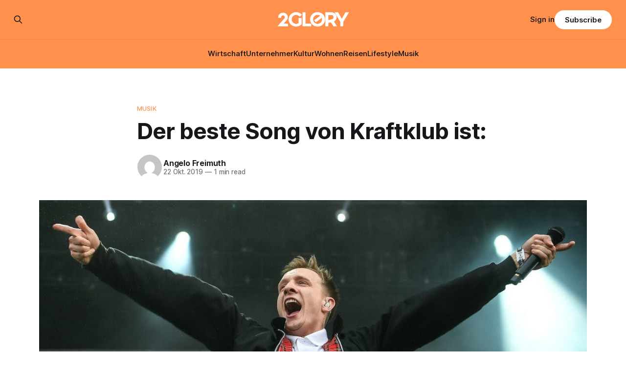

--- FILE ---
content_type: text/html; charset=utf-8
request_url: https://www.2glory.de/der-beste-song-von-kraftklub-ist/
body_size: 9313
content:
<!DOCTYPE html>
<html lang="de">
<head>

    <title>Der beste Song von Kraftklub ist: | 2GLORY.DE</title>
    <meta charset="utf-8">
    <meta name="viewport" content="width=device-width, initial-scale=1.0">
    
    <link rel="preload" as="style" href="https://www.2glory.de/assets/built/screen.css?v=98a4394baf">
    <link rel="preload" as="script" href="https://www.2glory.de/assets/built/source.js?v=98a4394baf">
    
    <link rel="preload" as="font" type="font/woff2" href="https://www.2glory.de/assets/fonts/inter-roman.woff2?v=98a4394baf" crossorigin="anonymous">
<style>
    @font-face {
        font-family: "Inter";
        font-style: normal;
        font-weight: 100 900;
        font-display: optional;
        src: url(https://www.2glory.de/assets/fonts/inter-roman.woff2?v=98a4394baf) format("woff2");
        unicode-range: U+0000-00FF, U+0131, U+0152-0153, U+02BB-02BC, U+02C6, U+02DA, U+02DC, U+0304, U+0308, U+0329, U+2000-206F, U+2074, U+20AC, U+2122, U+2191, U+2193, U+2212, U+2215, U+FEFF, U+FFFD;
    }
</style>

    <link rel="stylesheet" type="text/css" href="https://www.2glory.de/assets/built/screen.css?v=98a4394baf">

    <style>
        :root {
            --background-color: #ffffff
        }
    </style>

    <script>
        /* The script for calculating the color contrast has been taken from
        https://gomakethings.com/dynamically-changing-the-text-color-based-on-background-color-contrast-with-vanilla-js/ */
        var accentColor = getComputedStyle(document.documentElement).getPropertyValue('--background-color');
        accentColor = accentColor.trim().slice(1);

        if (accentColor.length === 3) {
            accentColor = accentColor[0] + accentColor[0] + accentColor[1] + accentColor[1] + accentColor[2] + accentColor[2];
        }

        var r = parseInt(accentColor.substr(0, 2), 16);
        var g = parseInt(accentColor.substr(2, 2), 16);
        var b = parseInt(accentColor.substr(4, 2), 16);
        var yiq = ((r * 299) + (g * 587) + (b * 114)) / 1000;
        var textColor = (yiq >= 128) ? 'dark' : 'light';

        document.documentElement.className = `has-${textColor}-text`;
    </script>

    <meta name="description" content="Kraftklub sind jung, laut und sehr politisch. Nach drei Alben ist es an der Zeit, zu fragen: Welcher ist der beste Song von Kraftklub?">
    <link rel="icon" href="https://www.2glory.de/content/images/size/w256h256/2023/03/2GLORY---icon-bright-bg.png" type="image/png">
    <link rel="canonical" href="https://www.2glory.de/der-beste-song-von-kraftklub-ist/">
    <meta name="referrer" content="no-referrer-when-downgrade">
    
    <meta property="og:site_name" content="2GLORY">
    <meta property="og:type" content="article">
    <meta property="og:title" content="Der beste Song von Kraftklub ist: | 2GLORY.DE">
    <meta property="og:description" content="Kraftklub sind jung, laut und sehr politisch. Nach drei Alben ist es an der Zeit, zu fragen: Welcher ist der beste Song von Kraftklub?">
    <meta property="og:url" content="https://www.2glory.de/der-beste-song-von-kraftklub-ist/">
    <meta property="og:image" content="https://www.2glory.de/content/images/wp-content/uploads/2019/10/Kraftklub-ready-e1571761408687.jpg">
    <meta property="article:published_time" content="2019-10-22T16:25:24.000Z">
    <meta property="article:modified_time" content="2019-11-04T21:12:12.000Z">
    <meta property="article:tag" content="Musik">
    
    <meta property="article:publisher" content="https://www.facebook.com/2GLORY.DE/">
    <meta name="twitter:card" content="summary_large_image">
    <meta name="twitter:title" content="Der beste Song von Kraftklub ist: | 2GLORY.DE">
    <meta name="twitter:description" content="Kraftklub sind jung, laut und sehr politisch. Nach drei Alben ist es an der Zeit, zu fragen: Welcher ist der beste Song von Kraftklub?">
    <meta name="twitter:url" content="https://www.2glory.de/der-beste-song-von-kraftklub-ist/">
    <meta name="twitter:image" content="https://www.2glory.de/content/images/wp-content/uploads/2019/10/Kraftklub-ready-e1571761408687.jpg">
    <meta name="twitter:label1" content="Written by">
    <meta name="twitter:data1" content="Angelo Freimuth">
    <meta name="twitter:label2" content="Filed under">
    <meta name="twitter:data2" content="Musik">
    <meta property="og:image:width" content="1024">
    <meta property="og:image:height" content="599">
    
    <script type="application/ld+json">
{
    "@context": "https://schema.org",
    "@type": "Article",
    "publisher": {
        "@type": "Organization",
        "name": "2GLORY",
        "url": "https://www.2glory.de/",
        "logo": {
            "@type": "ImageObject",
            "url": "https://www.2glory.de/content/images/2025/03/Design-ohne-Titel--36-.png"
        }
    },
    "author": {
        "@type": "Person",
        "name": "Angelo Freimuth",
        "image": {
            "@type": "ImageObject",
            "url": "https://secure.gravatar.com/avatar/3b7aaebb22f7773d24b1fe708377663e?s=512&d=mm&r=g",
            "width": 512,
            "height": 512
        },
        "url": "https://www.2glory.de/author/angelo-freimuth/",
        "sameAs": []
    },
    "headline": "Der beste Song von Kraftklub ist: | 2GLORY.DE",
    "url": "https://www.2glory.de/der-beste-song-von-kraftklub-ist/",
    "datePublished": "2019-10-22T16:25:24.000Z",
    "dateModified": "2019-11-04T21:12:12.000Z",
    "image": {
        "@type": "ImageObject",
        "url": "https://www.2glory.de/content/images/wp-content/uploads/2019/10/Kraftklub-ready-e1571761408687.jpg",
        "width": 1024,
        "height": 599
    },
    "keywords": "Musik",
    "description": "Kraftklub sind jung, laut und sehr politisch. Vor allem gegen Rechtsextremismus\nbeziehen die fünf Jungs aus Chemnitz regelmäßig klar Stellung. Das und die\nTatsache, dass die 2010 gegründete Band in schöner Regelmäßigkeit bei jedem\nneuen Album einen jedes Mal absolut hörenswerten Mix aus Rap, Rock und Indie\nraushaut, hat Kraftklub eine große und treue Fangemeinde beschert. Nach drei\nAlben ist es an der Zeit, zu fragen: Welcher ist der beste Song von Kraftklub?\n\n2012 erschien Mit K, das erste Stud",
    "mainEntityOfPage": "https://www.2glory.de/der-beste-song-von-kraftklub-ist/"
}
    </script>

    <meta name="generator" content="Ghost 6.12">
    <link rel="alternate" type="application/rss+xml" title="2GLORY" href="https://www.2glory.de/rss/">
    <script defer src="https://cdn.jsdelivr.net/ghost/portal@~2.56/umd/portal.min.js" data-i18n="true" data-ghost="https://www.2glory.de/" data-key="6daccd2f47533d26cb0672089d" data-api="https://2glory.ghost.io/ghost/api/content/" data-locale="de" crossorigin="anonymous"></script><style id="gh-members-styles">.gh-post-upgrade-cta-content,
.gh-post-upgrade-cta {
    display: flex;
    flex-direction: column;
    align-items: center;
    font-family: -apple-system, BlinkMacSystemFont, 'Segoe UI', Roboto, Oxygen, Ubuntu, Cantarell, 'Open Sans', 'Helvetica Neue', sans-serif;
    text-align: center;
    width: 100%;
    color: #ffffff;
    font-size: 16px;
}

.gh-post-upgrade-cta-content {
    border-radius: 8px;
    padding: 40px 4vw;
}

.gh-post-upgrade-cta h2 {
    color: #ffffff;
    font-size: 28px;
    letter-spacing: -0.2px;
    margin: 0;
    padding: 0;
}

.gh-post-upgrade-cta p {
    margin: 20px 0 0;
    padding: 0;
}

.gh-post-upgrade-cta small {
    font-size: 16px;
    letter-spacing: -0.2px;
}

.gh-post-upgrade-cta a {
    color: #ffffff;
    cursor: pointer;
    font-weight: 500;
    box-shadow: none;
    text-decoration: underline;
}

.gh-post-upgrade-cta a:hover {
    color: #ffffff;
    opacity: 0.8;
    box-shadow: none;
    text-decoration: underline;
}

.gh-post-upgrade-cta a.gh-btn {
    display: block;
    background: #ffffff;
    text-decoration: none;
    margin: 28px 0 0;
    padding: 8px 18px;
    border-radius: 4px;
    font-size: 16px;
    font-weight: 600;
}

.gh-post-upgrade-cta a.gh-btn:hover {
    opacity: 0.92;
}</style><script async src="https://js.stripe.com/v3/"></script>
    <script defer src="https://cdn.jsdelivr.net/ghost/sodo-search@~1.8/umd/sodo-search.min.js" data-key="6daccd2f47533d26cb0672089d" data-styles="https://cdn.jsdelivr.net/ghost/sodo-search@~1.8/umd/main.css" data-sodo-search="https://2glory.ghost.io/" data-locale="de" crossorigin="anonymous"></script>
    
    <link href="https://www.2glory.de/webmentions/receive/" rel="webmention">
    <script defer src="/public/cards.min.js?v=98a4394baf"></script>
    <link rel="stylesheet" type="text/css" href="/public/cards.min.css?v=98a4394baf">
    <script defer src="/public/comment-counts.min.js?v=98a4394baf" data-ghost-comments-counts-api="https://www.2glory.de/members/api/comments/counts/"></script>
    <script defer src="/public/member-attribution.min.js?v=98a4394baf"></script>
    <script defer src="/public/ghost-stats.min.js?v=98a4394baf" data-stringify-payload="false" data-datasource="analytics_events" data-storage="localStorage" data-host="https://www.2glory.de/.ghost/analytics/api/v1/page_hit"  tb_site_uuid="282f93cb-aa09-4a07-8155-dabf1fdaa989" tb_post_uuid="48683edb-6e17-4c1e-8f17-4e456563ab1f" tb_post_type="post" tb_member_uuid="undefined" tb_member_status="undefined"></script><style>:root {--ghost-accent-color: #ff914d;}</style>
    <script type="text/javascript" charset="UTF-8" src="//cdn.cookie-script.com/s/01b372ff456806e81565922dc12dc48c.js"></script><script defer data-domain="2glory.de" src="https://plausible.io/js/plausible.js"></script>
<!-- Google tag (gtag.js) -->
<script async src="https://www.googletagmanager.com/gtag/js?id=G-RQVY0PZL7T"></script>
<script>
window.dataLayer = window.dataLayer || [];
function gtag(){dataLayer.push(arguments);}
gtag('js', new Date());

gtag('config', 'G-RQVY0PZL7T');
</script>
<meta name="google-site-verification" content="36lLnw06ywqXVRsiytttkr9f3jzLnwQ4ybLmkO8UqfY" />
<style>
.kg-product-card-rating {
    display: flex;
    align-items: center;
    grid-column: 2 / 3;
    align-self: start;
    justify-self: end;
    padding-left: 16px;
    color: #ff914d;
}
</style>

</head>
<body class="post-template tag-musik has-sans-title has-sans-body">

<div class="gh-viewport">
    
    <header id="gh-navigation" class="gh-navigation is-stacked has-accent-color gh-outer">
    <div class="gh-navigation-inner gh-inner">

        <div class="gh-navigation-brand">
            <a class="gh-navigation-logo is-title" href="https://www.2glory.de">
                    <img src="https://www.2glory.de/content/images/2025/03/Design-ohne-Titel--36-.png" alt="2GLORY">
            </a>
            <button class="gh-search gh-icon-button" aria-label="Search this site" data-ghost-search>
    <svg xmlns="http://www.w3.org/2000/svg" fill="none" viewBox="0 0 24 24" stroke="currentColor" stroke-width="2" width="20" height="20"><path stroke-linecap="round" stroke-linejoin="round" d="M21 21l-6-6m2-5a7 7 0 11-14 0 7 7 0 0114 0z"></path></svg></button>            <button class="gh-burger gh-icon-button" aria-label="Menu">
                <svg xmlns="http://www.w3.org/2000/svg" width="24" height="24" fill="currentColor" viewBox="0 0 256 256"><path d="M224,128a8,8,0,0,1-8,8H40a8,8,0,0,1,0-16H216A8,8,0,0,1,224,128ZM40,72H216a8,8,0,0,0,0-16H40a8,8,0,0,0,0,16ZM216,184H40a8,8,0,0,0,0,16H216a8,8,0,0,0,0-16Z"></path></svg>                <svg xmlns="http://www.w3.org/2000/svg" width="24" height="24" fill="currentColor" viewBox="0 0 256 256"><path d="M205.66,194.34a8,8,0,0,1-11.32,11.32L128,139.31,61.66,205.66a8,8,0,0,1-11.32-11.32L116.69,128,50.34,61.66A8,8,0,0,1,61.66,50.34L128,116.69l66.34-66.35a8,8,0,0,1,11.32,11.32L139.31,128Z"></path></svg>            </button>
        </div>

        <nav class="gh-navigation-menu">
            <ul class="nav">
    <li class="nav-wirtschaft"><a href="https://www.2glory.de/tag/wirtschaft/">Wirtschaft</a></li>
    <li class="nav-unternehmer"><a href="https://www.2glory.de/tag/unternehmer/">Unternehmer</a></li>
    <li class="nav-kultur"><a href="https://www.2glory.de/tag/kultur/">Kultur</a></li>
    <li class="nav-wohnen"><a href="https://www.2glory.de/tag/wohnen/">Wohnen</a></li>
    <li class="nav-reisen"><a href="https://www.2glory.de/tag/reisen/">Reisen</a></li>
    <li class="nav-lifestyle"><a href="https://www.2glory.de/tag/lifestyle/">Lifestyle</a></li>
    <li class="nav-musik"><a href="https://www.2glory.de/tag/musik/">Musik</a></li>
</ul>

        </nav>

        <div class="gh-navigation-actions">
                <button class="gh-search gh-icon-button" aria-label="Search this site" data-ghost-search>
    <svg xmlns="http://www.w3.org/2000/svg" fill="none" viewBox="0 0 24 24" stroke="currentColor" stroke-width="2" width="20" height="20"><path stroke-linecap="round" stroke-linejoin="round" d="M21 21l-6-6m2-5a7 7 0 11-14 0 7 7 0 0114 0z"></path></svg></button>                <div class="gh-navigation-members">
                            <a href="#/portal/signin" data-portal="signin">Sign in</a>
                                <a class="gh-button" href="#/portal/signup" data-portal="signup">Subscribe</a>
                </div>
        </div>

    </div>
</header>

    

<main class="gh-main">

    <article class="gh-article post tag-musik">

        <header class="gh-article-header gh-canvas">

                <a class="gh-article-tag" href="https://www.2glory.de/tag/musik/">Musik</a>
            <h1 class="gh-article-title is-title">Der beste Song von Kraftklub ist:</h1>

            <div class="gh-article-meta">
                <div class="gh-article-author-image instapaper_ignore">
                            <a href="/author/angelo-freimuth/">
                                <img class="author-profile-image" src="https://secure.gravatar.com/avatar/3b7aaebb22f7773d24b1fe708377663e?s&#x3D;512&amp;d&#x3D;mm&amp;r&#x3D;g" alt="Angelo Freimuth">
                            </a>
                </div>
                <div class="gh-article-meta-wrapper">
                    <h4 class="gh-article-author-name"><a href="/author/angelo-freimuth/">Angelo Freimuth</a></h4>
                    <div class="gh-article-meta-content">
                        <time class="gh-article-meta-date" datetime="2019-10-22">22 Okt. 2019</time>
                            <span class="gh-article-meta-length"><span class="bull">—</span> 1 min read</span>
                    </div>
                </div>
            </div>

                <figure class="gh-article-image">
        <img
            srcset="/content/images/size/w320/wp-content/uploads/2019/10/Kraftklub-ready-e1571761408687.jpg 320w,
                    /content/images/size/w600/wp-content/uploads/2019/10/Kraftklub-ready-e1571761408687.jpg 600w,
                    /content/images/size/w960/wp-content/uploads/2019/10/Kraftklub-ready-e1571761408687.jpg 960w,
                    /content/images/size/w1200/wp-content/uploads/2019/10/Kraftklub-ready-e1571761408687.jpg 1200w,
                    /content/images/size/w2000/wp-content/uploads/2019/10/Kraftklub-ready-e1571761408687.jpg 2000w"
            sizes="(max-width: 1200px) 100vw, 1120px"
            src="/content/images/size/w1200/wp-content/uploads/2019/10/Kraftklub-ready-e1571761408687.jpg"
            alt="beste Song Kraftklub"
        >
            <figcaption>08.09.2019, Berlin: Der Sänger Felix Brummer der Band Kraftklub steht beim Lollapalooza Festival Berlin auf dem Gelände des Olympiastadions auf der Bühne. Foto: Britta Pedersen/dpa-Zentralbild/dpa | Verwendung weltweit</figcaption>
    </figure>

        </header>

        <section class="gh-content gh-canvas is-body drop-cap">
            <p><strong>Kraftklub sind jung, laut und sehr politisch. Vor allem gegen Rechtsextremismus beziehen die fünf Jungs aus Chemnitz regelmäßig klar Stellung. Das und die Tatsache, dass die 2010 gegründete Band in schöner Regelmäßigkeit bei jedem neuen Album einen jedes Mal absolut hörenswerten Mix aus Rap, Rock und Indie raushaut, hat Kraftklub eine große und treue Fangemeinde beschert. Nach drei Alben ist es an der Zeit, zu fragen: Welcher ist der beste Song von Kraftklub?</strong></p><p>2012 erschien <em>Mit K,</em> das erste Studioalbum der Gruppe aus Chemnitz. Darin besingen Felix Brummer (eigentlich Felix Kummer) und Co. ihre Jugend in der tief-sächsischen Stadt Chemnitz, Traurigkeit und, natürlich, die Liebe. Grandios ist auch der Song <em>Zu jung</em>, der davon handelt, dass die Eltern-Generation rebellischer war als sie selbst und alle großen gesellschaftlichen Veränderungen und Tabubrüche eigentlich längst abgehakt sind.</p><figure class="kg-card kg-embed-card"><iframe src="https://www.youtube.com/embed/MuWtfL8MH3s" width="560" height="315" frameborder="0" allowfullscreen="allowfullscreen"></iframe></figure><p>Auch die nächsten beiden Alben <em>In Schwarz</em> (2014) und <em>Keine Nacht von Niemand</em> (2017) lieferten Songs, die bis heute in meiner Playlist überlebt und nichts an ihrem Reiz verloren haben. Daraus einen herausragenden Song zu wählen, fällt schwer. Nebst satirischen Song wie <em>Ich will nicht nach Berlin</em> über das Hipster-Leben bis zu <em>500 K</em> als Parodie auf den aktuellen Hip Hop kann Kraftklub auch mit ernsthaften und melancholischen Songs wie <em>Kein Liebeslied</em> aufwarten.</p><h2 id="das-ist-der-beste-song-von-kraftklub"><strong>Das ist der beste Song von Kraftklub</strong></h2><p>Doch was Kraftklub in meinen Augen vor allem ausmacht, ist ihr politisches Engagement. Es ist nicht selbstverständlich, dass sich Personen des öffentlichen Lebens so deutlich positionieren. Doch genau das tun Kraftklub seit ihrem Bestehen konsequent, vor allem gegen Rechts. Als im August und September 2018 Rechtsextremisten durch Chemnitz marschierten und zum Teil Jagd auf Menschen machten, die ihrer Meinung nach wie Migranten oder Flüchtlinge aussahen, reagierte die Band mit einem kurzfristig organisierten, kostenlosen Konzert. Rund 65.000 Menschen lieferten auf <em>Wir sind mehr</em> ein klares Statement und feierten zu Bands wie Die Toten Hosen, Feine Sahne Fischfilet und eben Kraftklub.</p><p>Meine Wahl fiel also auf einen Song, der genau dieses Engagement ausdrückt und eine eindeutige Botschaft an „Wutbürger”, Verschwörungstheoretiker und Rechtsextremisten ist. Das ist der beste Song von Kraftklub:</p><figure class="kg-card kg-embed-card"><iframe src="https://www.youtube.com/embed/tJB89tfZ1e0" width="560" height="315" frameborder="0" allowfullscreen="allowfullscreen"></iframe></figure>
        </section>

    </article>

        <div class="gh-comments gh-canvas">
            
        <script defer src="https://cdn.jsdelivr.net/ghost/comments-ui@~1.3/umd/comments-ui.min.js" data-locale="de" data-ghost-comments="https://www.2glory.de/" data-api="https://2glory.ghost.io/ghost/api/content/" data-admin="https://2glory.ghost.io/ghost/" data-key="6daccd2f47533d26cb0672089d" data-title="null" data-count="true" data-post-id="62e3858d52df9f003d903579" data-color-scheme="auto" data-avatar-saturation="60" data-accent-color="#ff914d" data-comments-enabled="all" data-publication="2GLORY" crossorigin="anonymous"></script>
    
        </div>

</main>


            <section class="gh-container is-grid gh-outer">
                <div class="gh-container-inner gh-inner">
                    <h2 class="gh-container-title">Read more</h2>
                    <div class="gh-feed">
                            <article class="gh-card post">
    <a class="gh-card-link" href="/helene-fischer-double-caro-perfekte-show-fur-firmenfeiern-gala-events/">
            <figure class="gh-card-image">
                <img
                    srcset="/content/images/size/w160/format/webp/2026/01/Helene-Fischer-Double-Caro.jpeg 160w,
                            /content/images/size/w320/format/webp/2026/01/Helene-Fischer-Double-Caro.jpeg 320w,
                            /content/images/size/w600/format/webp/2026/01/Helene-Fischer-Double-Caro.jpeg 600w,
                            /content/images/size/w960/format/webp/2026/01/Helene-Fischer-Double-Caro.jpeg 960w,
                            /content/images/size/w1200/format/webp/2026/01/Helene-Fischer-Double-Caro.jpeg 1200w,
                            /content/images/size/w2000/format/webp/2026/01/Helene-Fischer-Double-Caro.jpeg 2000w"
                    sizes="320px"
                    src="/content/images/size/w600/2026/01/Helene-Fischer-Double-Caro.jpeg"
                    alt="Helene Fischer Double Caro: Perfekte Show für Firmenfeiern &amp; Gala-Events"
                    loading="lazy"
                >
            </figure>
        <div class="gh-card-wrapper">
            <h3 class="gh-card-title is-title">Helene Fischer Double Caro: Perfekte Show für Firmenfeiern &amp; Gala-Events</h3>
                    <p class="gh-card-excerpt is-body">Das Erfolgsrezept für unvergessliche Unternehmensveranstaltungen

Firmenevents sollen heute mehr sein als professionelle Pflichtveranstaltungen: Sie müssen Emotionen wecken, Begeisterung auslösen und lange in Erinnerung bleiben. Genau hier setzt Helene Fischer Double Caro an. Sie vereint herausragende Bühnenpräsenz, stimmliche Nähe zum Original und eine Performance, die selbst eingefleischte Helene-Fans zum Staunen bringt.</p>
            <footer class="gh-card-meta">
<!--
             -->
                    <span class="gh-card-author">By 2GLORY Redaktion</span>
                    <time class="gh-card-date" datetime="2026-01-14">14 Jan. 2026</time>
                <!--
         --></footer>
        </div>
    </a>
</article>
                            <article class="gh-card post">
    <a class="gh-card-link" href="/viagogo-serioes/">
            <figure class="gh-card-image">
                <img
                    srcset="https://images.unsplash.com/photo-1429962714451-bb934ecdc4ec?crop&#x3D;entropy&amp;cs&#x3D;tinysrgb&amp;fit&#x3D;max&amp;fm&#x3D;webp&amp;ixid&#x3D;M3wxMTc3M3wwfDF8c2VhcmNofDd8fGNvbmNlcnR8ZW58MHx8fHwxNzY4MjM0MDMwfDA&amp;ixlib&#x3D;rb-4.1.0&amp;q&#x3D;80&amp;w&#x3D;160 160w,
                            https://images.unsplash.com/photo-1429962714451-bb934ecdc4ec?crop&#x3D;entropy&amp;cs&#x3D;tinysrgb&amp;fit&#x3D;max&amp;fm&#x3D;webp&amp;ixid&#x3D;M3wxMTc3M3wwfDF8c2VhcmNofDd8fGNvbmNlcnR8ZW58MHx8fHwxNzY4MjM0MDMwfDA&amp;ixlib&#x3D;rb-4.1.0&amp;q&#x3D;80&amp;w&#x3D;320 320w,
                            https://images.unsplash.com/photo-1429962714451-bb934ecdc4ec?crop&#x3D;entropy&amp;cs&#x3D;tinysrgb&amp;fit&#x3D;max&amp;fm&#x3D;webp&amp;ixid&#x3D;M3wxMTc3M3wwfDF8c2VhcmNofDd8fGNvbmNlcnR8ZW58MHx8fHwxNzY4MjM0MDMwfDA&amp;ixlib&#x3D;rb-4.1.0&amp;q&#x3D;80&amp;w&#x3D;600 600w,
                            https://images.unsplash.com/photo-1429962714451-bb934ecdc4ec?crop&#x3D;entropy&amp;cs&#x3D;tinysrgb&amp;fit&#x3D;max&amp;fm&#x3D;webp&amp;ixid&#x3D;M3wxMTc3M3wwfDF8c2VhcmNofDd8fGNvbmNlcnR8ZW58MHx8fHwxNzY4MjM0MDMwfDA&amp;ixlib&#x3D;rb-4.1.0&amp;q&#x3D;80&amp;w&#x3D;960 960w,
                            https://images.unsplash.com/photo-1429962714451-bb934ecdc4ec?crop&#x3D;entropy&amp;cs&#x3D;tinysrgb&amp;fit&#x3D;max&amp;fm&#x3D;webp&amp;ixid&#x3D;M3wxMTc3M3wwfDF8c2VhcmNofDd8fGNvbmNlcnR8ZW58MHx8fHwxNzY4MjM0MDMwfDA&amp;ixlib&#x3D;rb-4.1.0&amp;q&#x3D;80&amp;w&#x3D;1200 1200w,
                            https://images.unsplash.com/photo-1429962714451-bb934ecdc4ec?crop&#x3D;entropy&amp;cs&#x3D;tinysrgb&amp;fit&#x3D;max&amp;fm&#x3D;webp&amp;ixid&#x3D;M3wxMTc3M3wwfDF8c2VhcmNofDd8fGNvbmNlcnR8ZW58MHx8fHwxNzY4MjM0MDMwfDA&amp;ixlib&#x3D;rb-4.1.0&amp;q&#x3D;80&amp;w&#x3D;2000 2000w"
                    sizes="320px"
                    src="https://images.unsplash.com/photo-1429962714451-bb934ecdc4ec?crop&#x3D;entropy&amp;cs&#x3D;tinysrgb&amp;fit&#x3D;max&amp;fm&#x3D;jpg&amp;ixid&#x3D;M3wxMTc3M3wwfDF8c2VhcmNofDd8fGNvbmNlcnR8ZW58MHx8fHwxNzY4MjM0MDMwfDA&amp;ixlib&#x3D;rb-4.1.0&amp;q&#x3D;80&amp;w&#x3D;600"
                    alt="Viagogo seriös? Was Verbraucher über die Ticketbörse wissen sollten"
                    loading="lazy"
                >
            </figure>
        <div class="gh-card-wrapper">
            <h3 class="gh-card-title is-title">Viagogo seriös? Was Verbraucher über die Ticketbörse wissen sollten</h3>
                    <p class="gh-card-excerpt is-body">Wer kurzfristig noch Karten für ein ausverkauftes Konzert, ein Spitzenspiel oder eine Theaterpremiere sucht, landet in Suchmaschinen schnell bei viagogo. Die Plattform wirkt auf den ersten Blick wie ein normaler Ticketshop: Event auswählen, Plätze anklicken, bezahlen – fertig. Genau hier beginnt das Problem. Denn viagogo ist in vielen Fällen keine offizielle</p>
            <footer class="gh-card-meta">
<!--
             -->
                    <span class="gh-card-author">By 2GLORY Redaktion</span>
                    <time class="gh-card-date" datetime="2026-01-12">12 Jan. 2026</time>
                <!--
         --></footer>
        </div>
    </a>
</article>
                            <article class="gh-card post">
    <a class="gh-card-link" href="/die-besten-anbieter-fur-externe-workshop-moderation-unser-vergleich/">
            <figure class="gh-card-image">
                <img
                    srcset="https://images.unsplash.com/photo-1557804506-669a67965ba0?crop&#x3D;entropy&amp;cs&#x3D;tinysrgb&amp;fit&#x3D;max&amp;fm&#x3D;webp&amp;ixid&#x3D;M3wxMTc3M3wwfDF8c2VhcmNofDI2fHxXb3Jrc2hvcHxlbnwwfHx8fDE3NjgyMTc0MDJ8MA&amp;ixlib&#x3D;rb-4.1.0&amp;q&#x3D;80&amp;w&#x3D;160 160w,
                            https://images.unsplash.com/photo-1557804506-669a67965ba0?crop&#x3D;entropy&amp;cs&#x3D;tinysrgb&amp;fit&#x3D;max&amp;fm&#x3D;webp&amp;ixid&#x3D;M3wxMTc3M3wwfDF8c2VhcmNofDI2fHxXb3Jrc2hvcHxlbnwwfHx8fDE3NjgyMTc0MDJ8MA&amp;ixlib&#x3D;rb-4.1.0&amp;q&#x3D;80&amp;w&#x3D;320 320w,
                            https://images.unsplash.com/photo-1557804506-669a67965ba0?crop&#x3D;entropy&amp;cs&#x3D;tinysrgb&amp;fit&#x3D;max&amp;fm&#x3D;webp&amp;ixid&#x3D;M3wxMTc3M3wwfDF8c2VhcmNofDI2fHxXb3Jrc2hvcHxlbnwwfHx8fDE3NjgyMTc0MDJ8MA&amp;ixlib&#x3D;rb-4.1.0&amp;q&#x3D;80&amp;w&#x3D;600 600w,
                            https://images.unsplash.com/photo-1557804506-669a67965ba0?crop&#x3D;entropy&amp;cs&#x3D;tinysrgb&amp;fit&#x3D;max&amp;fm&#x3D;webp&amp;ixid&#x3D;M3wxMTc3M3wwfDF8c2VhcmNofDI2fHxXb3Jrc2hvcHxlbnwwfHx8fDE3NjgyMTc0MDJ8MA&amp;ixlib&#x3D;rb-4.1.0&amp;q&#x3D;80&amp;w&#x3D;960 960w,
                            https://images.unsplash.com/photo-1557804506-669a67965ba0?crop&#x3D;entropy&amp;cs&#x3D;tinysrgb&amp;fit&#x3D;max&amp;fm&#x3D;webp&amp;ixid&#x3D;M3wxMTc3M3wwfDF8c2VhcmNofDI2fHxXb3Jrc2hvcHxlbnwwfHx8fDE3NjgyMTc0MDJ8MA&amp;ixlib&#x3D;rb-4.1.0&amp;q&#x3D;80&amp;w&#x3D;1200 1200w,
                            https://images.unsplash.com/photo-1557804506-669a67965ba0?crop&#x3D;entropy&amp;cs&#x3D;tinysrgb&amp;fit&#x3D;max&amp;fm&#x3D;webp&amp;ixid&#x3D;M3wxMTc3M3wwfDF8c2VhcmNofDI2fHxXb3Jrc2hvcHxlbnwwfHx8fDE3NjgyMTc0MDJ8MA&amp;ixlib&#x3D;rb-4.1.0&amp;q&#x3D;80&amp;w&#x3D;2000 2000w"
                    sizes="320px"
                    src="https://images.unsplash.com/photo-1557804506-669a67965ba0?crop&#x3D;entropy&amp;cs&#x3D;tinysrgb&amp;fit&#x3D;max&amp;fm&#x3D;jpg&amp;ixid&#x3D;M3wxMTc3M3wwfDF8c2VhcmNofDI2fHxXb3Jrc2hvcHxlbnwwfHx8fDE3NjgyMTc0MDJ8MA&amp;ixlib&#x3D;rb-4.1.0&amp;q&#x3D;80&amp;w&#x3D;600"
                    alt="Die besten Anbieter für externe Workshop-Moderation: unser Vergleich"
                    loading="lazy"
                >
            </figure>
        <div class="gh-card-wrapper">
            <h3 class="gh-card-title is-title">Die besten Anbieter für externe Workshop-Moderation: unser Vergleich</h3>
                    <p class="gh-card-excerpt is-body">Wenn in Unternehmen wichtige Entscheidungen anstehen, neue Strategien entwickelt werden müssen oder festgefahrene Prozesse eine Frischekur benötigen, stoßen interne Ressourcen oft an ihre Grenzen. Die eigene Betriebsblindheit oder hierarchische Strukturen können den kreativen Fluss hemmen. Hier setzen externe Workshop-Moderatoren an. Sie bringen Neutralität, methodische Sicherheit und den nötigen Blick von</p>
            <footer class="gh-card-meta">
<!--
             -->
                    <span class="gh-card-author">By 2GLORY Redaktion</span>
                    <time class="gh-card-date" datetime="2026-01-12">12 Jan. 2026</time>
                <!--
         --></footer>
        </div>
    </a>
</article>
                            <article class="gh-card post">
    <a class="gh-card-link" href="/wie-gut-sind-die-remobile-iphones-ein-ehrlicher-erfahrungsbericht/">
            <figure class="gh-card-image">
                <img
                    srcset="/content/images/size/w160/format/webp/2025/12/94_image_1.jpeg 160w,
                            /content/images/size/w320/format/webp/2025/12/94_image_1.jpeg 320w,
                            /content/images/size/w600/format/webp/2025/12/94_image_1.jpeg 600w,
                            /content/images/size/w960/format/webp/2025/12/94_image_1.jpeg 960w,
                            /content/images/size/w1200/format/webp/2025/12/94_image_1.jpeg 1200w,
                            /content/images/size/w2000/format/webp/2025/12/94_image_1.jpeg 2000w"
                    sizes="320px"
                    src="/content/images/size/w600/2025/12/94_image_1.jpeg"
                    alt="Wie gut sind die Remobile iPhones? Ein ehrlicher Erfahrungsbericht"
                    loading="lazy"
                >
            </figure>
        <div class="gh-card-wrapper">
            <h3 class="gh-card-title is-title">Wie gut sind die Remobile iPhones? Ein ehrlicher Erfahrungsbericht</h3>
                    <p class="gh-card-excerpt is-body">Gleichzeitig wächst der Wunsch, ein iPhone günstig zu kaufen, ohne auf Zuverlässigkeit, Leistung oder Sicherheit zu verzichten. Genau hier geraten viele Interessierte ins Grübeln: Reicht ein klassisches iphone gebraucht wirklich aus – oder ist ein professionell geprüftes, generalüberholtes iPhone die bessere Wahl? Besonders bei neueren Modellen wie dem iphone 13 refurbished</p>
            <footer class="gh-card-meta">
<!--
             -->
                    <span class="gh-card-author">By 2GLORY Redaktion</span>
                    <time class="gh-card-date" datetime="2025-12-19">19 Dez. 2025</time>
                <!--
         --></footer>
        </div>
    </a>
</article>
                    </div>
                </div>
            </section>

    
    <footer class="gh-footer has-accent-color gh-outer">
    <div class="gh-footer-inner gh-inner">

        <div class="gh-footer-bar">
            <span class="gh-footer-logo is-title">
                    <img src="https://www.2glory.de/content/images/2025/03/Design-ohne-Titel--36-.png" alt="2GLORY">
            </span>
            <nav class="gh-footer-menu">
                <ul class="nav">
    <li class="nav-impressum"><a href="https://www.2glory.de/impressum/">Impressum</a></li>
    <li class="nav-datenschutz"><a href="https://www.2glory.de/datenschutz/">Datenschutz</a></li>
    <li class="nav-werben"><a href="https://www.2glory.de/werben/">Werben</a></li>
</ul>

            </nav>
            <div class="gh-footer-copyright">
                Powered by <a href="https://ghost.org/" target="_blank" rel="noopener">Ghost</a>
            </div>
        </div>

                <section class="gh-footer-signup">
                    <h2 class="gh-footer-signup-header is-title">
                        2GLORY Newsletter
                    </h2>
                    <p class="gh-footer-signup-subhead is-body">
                        Wirtschaft | Kultur | Lifestyle
                    </p>
                    <form class="gh-form" data-members-form>
    <input class="gh-form-input" id="footer-email" name="email" type="email" placeholder="jamie@example.com" required data-members-email>
    <button class="gh-button" type="submit" aria-label="Subscribe">
        <span><span>Subscribe</span> <svg xmlns="http://www.w3.org/2000/svg" width="32" height="32" fill="currentColor" viewBox="0 0 256 256"><path d="M224.49,136.49l-72,72a12,12,0,0,1-17-17L187,140H40a12,12,0,0,1,0-24H187L135.51,64.48a12,12,0,0,1,17-17l72,72A12,12,0,0,1,224.49,136.49Z"></path></svg></span>
        <svg xmlns="http://www.w3.org/2000/svg" height="24" width="24" viewBox="0 0 24 24">
    <g stroke-linecap="round" stroke-width="2" fill="currentColor" stroke="none" stroke-linejoin="round" class="nc-icon-wrapper">
        <g class="nc-loop-dots-4-24-icon-o">
            <circle cx="4" cy="12" r="3"></circle>
            <circle cx="12" cy="12" r="3"></circle>
            <circle cx="20" cy="12" r="3"></circle>
        </g>
        <style data-cap="butt">
            .nc-loop-dots-4-24-icon-o{--animation-duration:0.8s}
            .nc-loop-dots-4-24-icon-o *{opacity:.4;transform:scale(.75);animation:nc-loop-dots-4-anim var(--animation-duration) infinite}
            .nc-loop-dots-4-24-icon-o :nth-child(1){transform-origin:4px 12px;animation-delay:-.3s;animation-delay:calc(var(--animation-duration)/-2.666)}
            .nc-loop-dots-4-24-icon-o :nth-child(2){transform-origin:12px 12px;animation-delay:-.15s;animation-delay:calc(var(--animation-duration)/-5.333)}
            .nc-loop-dots-4-24-icon-o :nth-child(3){transform-origin:20px 12px}
            @keyframes nc-loop-dots-4-anim{0%,100%{opacity:.4;transform:scale(.75)}50%{opacity:1;transform:scale(1)}}
        </style>
    </g>
</svg>        <svg class="checkmark" xmlns="http://www.w3.org/2000/svg" viewBox="0 0 52 52">
    <path class="checkmark__check" fill="none" d="M14.1 27.2l7.1 7.2 16.7-16.8"/>
    <style>
        .checkmark {
            width: 40px;
            height: 40px;
            display: block;
            stroke-width: 2.5;
            stroke: currentColor;
            stroke-miterlimit: 10;
        }

        .checkmark__check {
            transform-origin: 50% 50%;
            stroke-dasharray: 48;
            stroke-dashoffset: 48;
            animation: stroke .3s cubic-bezier(0.650, 0.000, 0.450, 1.000) forwards;
        }

        @keyframes stroke {
            100% { stroke-dashoffset: 0; }
        }
    </style>
</svg>    </button>
    <p data-members-error></p>
</form>                </section>

    </div>
</footer>    
</div>

    <div class="pswp" tabindex="-1" role="dialog" aria-hidden="true">
    <div class="pswp__bg"></div>

    <div class="pswp__scroll-wrap">
        <div class="pswp__container">
            <div class="pswp__item"></div>
            <div class="pswp__item"></div>
            <div class="pswp__item"></div>
        </div>

        <div class="pswp__ui pswp__ui--hidden">
            <div class="pswp__top-bar">
                <div class="pswp__counter"></div>

                <button class="pswp__button pswp__button--close" title="Close (Esc)"></button>
                <button class="pswp__button pswp__button--share" title="Share"></button>
                <button class="pswp__button pswp__button--fs" title="Toggle fullscreen"></button>
                <button class="pswp__button pswp__button--zoom" title="Zoom in/out"></button>

                <div class="pswp__preloader">
                    <div class="pswp__preloader__icn">
                        <div class="pswp__preloader__cut">
                            <div class="pswp__preloader__donut"></div>
                        </div>
                    </div>
                </div>
            </div>

            <div class="pswp__share-modal pswp__share-modal--hidden pswp__single-tap">
                <div class="pswp__share-tooltip"></div>
            </div>

            <button class="pswp__button pswp__button--arrow--left" title="Previous (arrow left)"></button>
            <button class="pswp__button pswp__button--arrow--right" title="Next (arrow right)"></button>

            <div class="pswp__caption">
                <div class="pswp__caption__center"></div>
            </div>
        </div>
    </div>
</div>
<script src="https://www.2glory.de/assets/built/source.js?v=98a4394baf"></script>

<script src="https://cdn.cove.chat/tools.js" data-cove-id="fd707f9084fa408c705692df1ce419a7" async></script>
<style>
      .gh-footer-copyright {
              display: none; !important
      }

</style>

</body>
</html>
